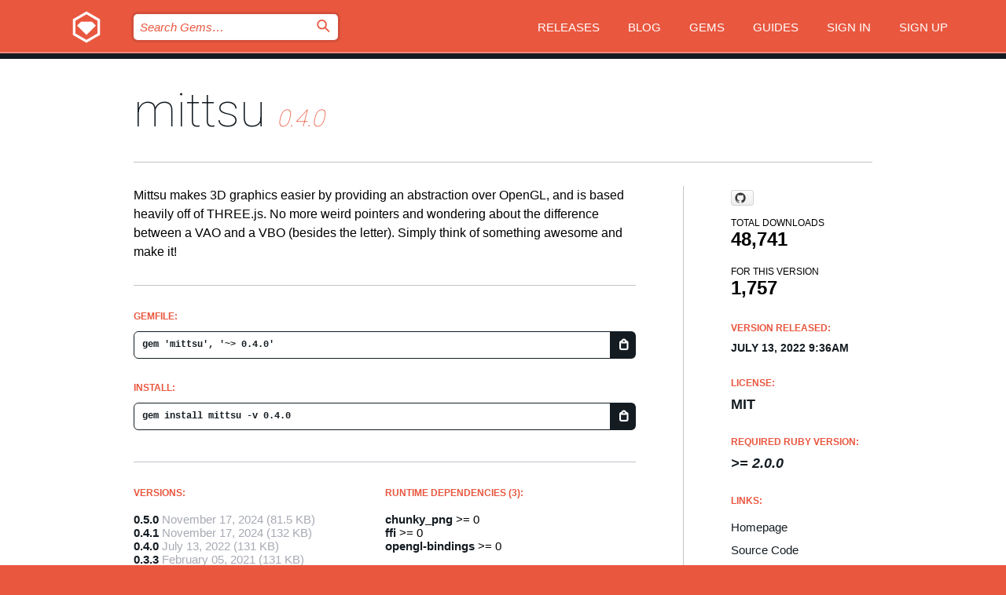

--- FILE ---
content_type: text/html; charset=utf-8
request_url: https://bundler.rubygems.org/gems/mittsu/versions/0.4.0
body_size: 5553
content:
<!DOCTYPE html>
<html lang="en">
  <head>
    <title>mittsu | RubyGems.org | your community gem host</title>
    <meta charset="UTF-8">
    <meta content="width=device-width, initial-scale=1, maximum-scale=1, user-scalable=0" name="viewport">
    <meta name="google-site-verification" content="AuesbWQ9MCDMmC1lbDlw25RJzyqWOcDYpuaCjgPxEZY" />
    <link rel="apple-touch-icon" href="/apple-touch-icons/apple-touch-icon.png" />
      <link rel="apple-touch-icon" sizes="57x57" href="/apple-touch-icons/apple-touch-icon-57x57.png" />
      <link rel="apple-touch-icon" sizes="72x72" href="/apple-touch-icons/apple-touch-icon-72x72.png" />
      <link rel="apple-touch-icon" sizes="76x76" href="/apple-touch-icons/apple-touch-icon-76x76.png" />
      <link rel="apple-touch-icon" sizes="114x114" href="/apple-touch-icons/apple-touch-icon-114x114.png" />
      <link rel="apple-touch-icon" sizes="120x120" href="/apple-touch-icons/apple-touch-icon-120x120.png" />
      <link rel="apple-touch-icon" sizes="144x144" href="/apple-touch-icons/apple-touch-icon-144x144.png" />
      <link rel="apple-touch-icon" sizes="152x152" href="/apple-touch-icons/apple-touch-icon-152x152.png" />
      <link rel="apple-touch-icon" sizes="180x180" href="/apple-touch-icons/apple-touch-icon-180x180.png" />
    <link rel="mask-icon" href="/rubygems_logo.svg" color="#e9573f">
    <link rel="fluid-icon" href="/fluid-icon.png"/>
    <link rel="search" type="application/opensearchdescription+xml" title="RubyGems.org" href="/opensearch.xml">
    <link rel="shortcut icon" href="/favicon.ico" type="image/x-icon">
    <link rel="stylesheet" href="/assets/application-fda27980.css" />
    <link href="https://fonts.gstatic.com" rel="preconnect" crossorigin>
    <link href='https://fonts.googleapis.com/css?family=Roboto:100&amp;subset=greek,latin,cyrillic,latin-ext' rel='stylesheet' type='text/css'>
    
<link rel="alternate" type="application/atom+xml" href="https://feeds.feedburner.com/gemcutter-latest" title="RubyGems.org | Latest Gems">

    <meta name="csrf-param" content="authenticity_token" />
<meta name="csrf-token" content="HDKrt02muT1JJCemZMJhBOriLiGLkUQpjxSy6wPVIFYNVArHd4R61AqJ9H1-apnYghbiyfjDNishwza-ZBCGRQ" />
      <link rel="alternate" type="application/atom+xml" title="mittsu Version Feed" href="/gems/mittsu/versions.atom" />
    <!-- canonical url -->
    <link rel="canonical" href="https://bundler.rubygems.org/gems/mittsu/versions/0.4.0" />
    <!-- alternative language versions url -->
      <link rel="alternate" hreflang="en" href="https://bundler.rubygems.org/gems/mittsu/versions/0.4.0?locale=en" />
      <link rel="alternate" hreflang="nl" href="https://bundler.rubygems.org/gems/mittsu/versions/0.4.0?locale=nl" />
      <link rel="alternate" hreflang="zh-CN" href="https://bundler.rubygems.org/gems/mittsu/versions/0.4.0?locale=zh-CN" />
      <link rel="alternate" hreflang="zh-TW" href="https://bundler.rubygems.org/gems/mittsu/versions/0.4.0?locale=zh-TW" />
      <link rel="alternate" hreflang="pt-BR" href="https://bundler.rubygems.org/gems/mittsu/versions/0.4.0?locale=pt-BR" />
      <link rel="alternate" hreflang="fr" href="https://bundler.rubygems.org/gems/mittsu/versions/0.4.0?locale=fr" />
      <link rel="alternate" hreflang="es" href="https://bundler.rubygems.org/gems/mittsu/versions/0.4.0?locale=es" />
      <link rel="alternate" hreflang="de" href="https://bundler.rubygems.org/gems/mittsu/versions/0.4.0?locale=de" />
      <link rel="alternate" hreflang="ja" href="https://bundler.rubygems.org/gems/mittsu/versions/0.4.0?locale=ja" />
    <!-- unmatched alternative language fallback -->
    <link rel="alternate" hreflang="x-default" href="https://bundler.rubygems.org/gems/mittsu/versions/0.4.0" />

    <script type="importmap" data-turbo-track="reload">{
  "imports": {
    "jquery": "/assets/jquery-15a62848.js",
    "@rails/ujs": "/assets/@rails--ujs-2089e246.js",
    "application": "/assets/application-ae34b86d.js",
    "@hotwired/turbo-rails": "/assets/turbo.min-ad2c7b86.js",
    "@hotwired/stimulus": "/assets/@hotwired--stimulus-132cbc23.js",
    "@hotwired/stimulus-loading": "/assets/stimulus-loading-1fc53fe7.js",
    "@stimulus-components/clipboard": "/assets/@stimulus-components--clipboard-d9c44ea9.js",
    "@stimulus-components/dialog": "/assets/@stimulus-components--dialog-74866932.js",
    "@stimulus-components/reveal": "/assets/@stimulus-components--reveal-77f6cb39.js",
    "@stimulus-components/checkbox-select-all": "/assets/@stimulus-components--checkbox-select-all-e7db6a97.js",
    "github-buttons": "/assets/github-buttons-3337d207.js",
    "webauthn-json": "/assets/webauthn-json-74adc0e8.js",
    "avo.custom": "/assets/avo.custom-4b185d31.js",
    "stimulus-rails-nested-form": "/assets/stimulus-rails-nested-form-3f712873.js",
    "local-time": "/assets/local-time-a331fc59.js",
    "src/oidc_api_key_role_form": "/assets/src/oidc_api_key_role_form-223a59d4.js",
    "src/pages": "/assets/src/pages-64095f36.js",
    "src/transitive_dependencies": "/assets/src/transitive_dependencies-9280dc42.js",
    "src/webauthn": "/assets/src/webauthn-a8b5ca04.js",
    "controllers/application": "/assets/controllers/application-e33ffaa8.js",
    "controllers/autocomplete_controller": "/assets/controllers/autocomplete_controller-e9f78a76.js",
    "controllers/counter_controller": "/assets/controllers/counter_controller-b739ef1d.js",
    "controllers/dialog_controller": "/assets/controllers/dialog_controller-c788489b.js",
    "controllers/dropdown_controller": "/assets/controllers/dropdown_controller-baaf189b.js",
    "controllers/dump_controller": "/assets/controllers/dump_controller-5d671745.js",
    "controllers/exclusive_checkbox_controller": "/assets/controllers/exclusive_checkbox_controller-c624394a.js",
    "controllers/gem_scope_controller": "/assets/controllers/gem_scope_controller-9c330c45.js",
    "controllers": "/assets/controllers/index-236ab973.js",
    "controllers/nav_controller": "/assets/controllers/nav_controller-8f4ea870.js",
    "controllers/onboarding_name_controller": "/assets/controllers/onboarding_name_controller-a65c65ec.js",
    "controllers/radio_reveal_controller": "/assets/controllers/radio_reveal_controller-41774e15.js",
    "controllers/recovery_controller": "/assets/controllers/recovery_controller-b051251b.js",
    "controllers/reveal_controller": "/assets/controllers/reveal_controller-a90af4d9.js",
    "controllers/reveal_search_controller": "/assets/controllers/reveal_search_controller-8dc44279.js",
    "controllers/scroll_controller": "/assets/controllers/scroll_controller-07f12b0d.js",
    "controllers/search_controller": "/assets/controllers/search_controller-79d09057.js",
    "controllers/stats_controller": "/assets/controllers/stats_controller-5bae7b7f.js"
  }
}</script>
<link rel="modulepreload" href="/assets/jquery-15a62848.js" nonce="957a13a5899af9ed8a15f0ddebc082d2">
<link rel="modulepreload" href="/assets/@rails--ujs-2089e246.js" nonce="957a13a5899af9ed8a15f0ddebc082d2">
<link rel="modulepreload" href="/assets/application-ae34b86d.js" nonce="957a13a5899af9ed8a15f0ddebc082d2">
<link rel="modulepreload" href="/assets/turbo.min-ad2c7b86.js" nonce="957a13a5899af9ed8a15f0ddebc082d2">
<link rel="modulepreload" href="/assets/@hotwired--stimulus-132cbc23.js" nonce="957a13a5899af9ed8a15f0ddebc082d2">
<link rel="modulepreload" href="/assets/stimulus-loading-1fc53fe7.js" nonce="957a13a5899af9ed8a15f0ddebc082d2">
<link rel="modulepreload" href="/assets/@stimulus-components--clipboard-d9c44ea9.js" nonce="957a13a5899af9ed8a15f0ddebc082d2">
<link rel="modulepreload" href="/assets/@stimulus-components--dialog-74866932.js" nonce="957a13a5899af9ed8a15f0ddebc082d2">
<link rel="modulepreload" href="/assets/@stimulus-components--reveal-77f6cb39.js" nonce="957a13a5899af9ed8a15f0ddebc082d2">
<link rel="modulepreload" href="/assets/@stimulus-components--checkbox-select-all-e7db6a97.js" nonce="957a13a5899af9ed8a15f0ddebc082d2">
<link rel="modulepreload" href="/assets/github-buttons-3337d207.js" nonce="957a13a5899af9ed8a15f0ddebc082d2">
<link rel="modulepreload" href="/assets/webauthn-json-74adc0e8.js" nonce="957a13a5899af9ed8a15f0ddebc082d2">
<link rel="modulepreload" href="/assets/local-time-a331fc59.js" nonce="957a13a5899af9ed8a15f0ddebc082d2">
<link rel="modulepreload" href="/assets/src/oidc_api_key_role_form-223a59d4.js" nonce="957a13a5899af9ed8a15f0ddebc082d2">
<link rel="modulepreload" href="/assets/src/pages-64095f36.js" nonce="957a13a5899af9ed8a15f0ddebc082d2">
<link rel="modulepreload" href="/assets/src/transitive_dependencies-9280dc42.js" nonce="957a13a5899af9ed8a15f0ddebc082d2">
<link rel="modulepreload" href="/assets/src/webauthn-a8b5ca04.js" nonce="957a13a5899af9ed8a15f0ddebc082d2">
<link rel="modulepreload" href="/assets/controllers/application-e33ffaa8.js" nonce="957a13a5899af9ed8a15f0ddebc082d2">
<link rel="modulepreload" href="/assets/controllers/autocomplete_controller-e9f78a76.js" nonce="957a13a5899af9ed8a15f0ddebc082d2">
<link rel="modulepreload" href="/assets/controllers/counter_controller-b739ef1d.js" nonce="957a13a5899af9ed8a15f0ddebc082d2">
<link rel="modulepreload" href="/assets/controllers/dialog_controller-c788489b.js" nonce="957a13a5899af9ed8a15f0ddebc082d2">
<link rel="modulepreload" href="/assets/controllers/dropdown_controller-baaf189b.js" nonce="957a13a5899af9ed8a15f0ddebc082d2">
<link rel="modulepreload" href="/assets/controllers/dump_controller-5d671745.js" nonce="957a13a5899af9ed8a15f0ddebc082d2">
<link rel="modulepreload" href="/assets/controllers/exclusive_checkbox_controller-c624394a.js" nonce="957a13a5899af9ed8a15f0ddebc082d2">
<link rel="modulepreload" href="/assets/controllers/gem_scope_controller-9c330c45.js" nonce="957a13a5899af9ed8a15f0ddebc082d2">
<link rel="modulepreload" href="/assets/controllers/index-236ab973.js" nonce="957a13a5899af9ed8a15f0ddebc082d2">
<link rel="modulepreload" href="/assets/controllers/nav_controller-8f4ea870.js" nonce="957a13a5899af9ed8a15f0ddebc082d2">
<link rel="modulepreload" href="/assets/controllers/onboarding_name_controller-a65c65ec.js" nonce="957a13a5899af9ed8a15f0ddebc082d2">
<link rel="modulepreload" href="/assets/controllers/radio_reveal_controller-41774e15.js" nonce="957a13a5899af9ed8a15f0ddebc082d2">
<link rel="modulepreload" href="/assets/controllers/recovery_controller-b051251b.js" nonce="957a13a5899af9ed8a15f0ddebc082d2">
<link rel="modulepreload" href="/assets/controllers/reveal_controller-a90af4d9.js" nonce="957a13a5899af9ed8a15f0ddebc082d2">
<link rel="modulepreload" href="/assets/controllers/reveal_search_controller-8dc44279.js" nonce="957a13a5899af9ed8a15f0ddebc082d2">
<link rel="modulepreload" href="/assets/controllers/scroll_controller-07f12b0d.js" nonce="957a13a5899af9ed8a15f0ddebc082d2">
<link rel="modulepreload" href="/assets/controllers/search_controller-79d09057.js" nonce="957a13a5899af9ed8a15f0ddebc082d2">
<link rel="modulepreload" href="/assets/controllers/stats_controller-5bae7b7f.js" nonce="957a13a5899af9ed8a15f0ddebc082d2">
<script type="module" nonce="957a13a5899af9ed8a15f0ddebc082d2">import "application"</script>
  </head>

  <body class="" data-controller="nav" data-nav-expanded-class="mobile-nav-is-expanded">
    <!-- Top banner -->

    <!-- Policies acknowledgment banner -->
    

    <header class="header header--interior" data-nav-target="header collapse">
      <div class="l-wrap--header">
        <a title="RubyGems" class="header__logo-wrap" data-nav-target="logo" href="/">
          <span class="header__logo" data-icon="⬡">⬢</span>
          <span class="t-hidden">RubyGems</span>
</a>        <a class="header__club-sandwich" href="#" data-action="nav#toggle focusin->nav#focus mousedown->nav#mouseDown click@window->nav#hide">
          <span class="t-hidden">Navigation menu</span>
        </a>

        <div class="header__nav-links-wrap">
          <div class="header__search-wrap" role="search">
  <form data-controller="autocomplete" data-autocomplete-selected-class="selected" action="/search" accept-charset="UTF-8" method="get">
    <input type="search" name="query" id="query" placeholder="Search Gems&hellip;" class="header__search" autocomplete="off" aria-autocomplete="list" data-autocomplete-target="query" data-action="autocomplete#suggest keydown.down-&gt;autocomplete#next keydown.up-&gt;autocomplete#prev keydown.esc-&gt;autocomplete#hide keydown.enter-&gt;autocomplete#clear click@window-&gt;autocomplete#hide focus-&gt;autocomplete#suggest blur-&gt;autocomplete#hide" data-nav-target="search" />

    <ul class="suggest-list" role="listbox" data-autocomplete-target="suggestions"></ul>

    <template id="suggestion" data-autocomplete-target="template">
      <li class="menu-item" role="option" tabindex="-1" data-autocomplete-target="item" data-action="click->autocomplete#choose mouseover->autocomplete#highlight"></li>
    </template>

    <label id="querylabel" for="query">
      <span class="t-hidden">Search Gems&hellip;</span>
</label>
    <input type="submit" value="⌕" id="search_submit" class="header__search__icon" aria-labelledby="querylabel" data-disable-with="⌕" />

</form></div>


          <nav class="header__nav-links" data-controller="dropdown">

            <a class="header__nav-link " href="https://bundler.rubygems.org/releases">Releases</a>
            <a class="header__nav-link" href="https://blog.rubygems.org">Blog</a>

              <a class="header__nav-link" href="/gems">Gems</a>

            <a class="header__nav-link" href="https://guides.rubygems.org">Guides</a>

              <a class="header__nav-link " href="/sign_in">Sign in</a>
                <a class="header__nav-link " href="/sign_up">Sign up</a>
          </nav>
        </div>
      </div>
    </header>



    <main class="main--interior" data-nav-target="collapse">
        <div class="l-wrap--b">
            <h1 class="t-display page__heading">
              <a class="t-link--black" href="/gems/mittsu">mittsu</a>

                <i class="page__subheading">0.4.0</i>
            </h1>
          
          


<div class="l-overflow">
  <div class="l-colspan--l colspan--l--has-border">
      <div class="gem__intro">
        <div id="markup" class="gem__desc">
          <p>Mittsu makes 3D graphics easier by providing an abstraction over OpenGL, and is based heavily off of THREE.js. No more weird pointers and wondering about the difference between a VAO and a VBO (besides the letter). Simply think of something awesome and make it!</p>
        </div>
      </div>

      <div class="gem__install">
        <h2 class="gem__ruby-version__heading t-list__heading">
          Gemfile:
          <div class="gem__code-wrap" data-controller="clipboard" data-clipboard-success-content-value="✔"><input type="text" name="gemfile_text" id="gemfile_text" value="gem &#39;mittsu&#39;, &#39;~&gt; 0.4.0&#39;" class="gem__code" readonly="readonly" data-clipboard-target="source" /><span class="gem__code__icon" title="Copy to clipboard" data-action="click-&gt;clipboard#copy" data-clipboard-target="button">=</span></div>
        </h2>
        <h2 class="gem__ruby-version__heading t-list__heading">
          install:
          <div class="gem__code-wrap" data-controller="clipboard" data-clipboard-success-content-value="✔"><input type="text" name="install_text" id="install_text" value="gem install mittsu -v 0.4.0" class="gem__code" readonly="readonly" data-clipboard-target="source" /><span class="gem__code__icon" title="Copy to clipboard" data-action="click-&gt;clipboard#copy" data-clipboard-target="button">=</span></div>
        </h2>
      </div>

      <div class="l-half--l">
        <div class="versions">
          <h3 class="t-list__heading">Versions:</h3>
          <ol class="gem__versions t-list__items">
            <li class="gem__version-wrap">
  <a class="t-list__item" href="/gems/mittsu/versions/0.5.0">0.5.0</a>
  <small class="gem__version__date">November 17, 2024</small>

  <span class="gem__version__date">(81.5 KB)</span>
</li>
<li class="gem__version-wrap">
  <a class="t-list__item" href="/gems/mittsu/versions/0.4.1">0.4.1</a>
  <small class="gem__version__date">November 17, 2024</small>

  <span class="gem__version__date">(132 KB)</span>
</li>
<li class="gem__version-wrap">
  <a class="t-list__item" href="/gems/mittsu/versions/0.4.0">0.4.0</a>
  <small class="gem__version__date">July 13, 2022</small>

  <span class="gem__version__date">(131 KB)</span>
</li>
<li class="gem__version-wrap">
  <a class="t-list__item" href="/gems/mittsu/versions/0.3.3">0.3.3</a>
  <small class="gem__version__date">February 05, 2021</small>

  <span class="gem__version__date">(131 KB)</span>
</li>
<li class="gem__version-wrap">
  <a class="t-list__item" href="/gems/mittsu/versions/0.3.2">0.3.2</a>
  <small class="gem__version__date">January 10, 2020</small>

  <span class="gem__version__date">(131 KB)</span>
</li>

          </ol>
            <a class="gem__see-all-versions t-link--gray t-link--has-arrow" href="https://bundler.rubygems.org/gems/mittsu/versions">Show all versions (20 total)</a>
        </div>
      </div>

    <div class = "l-half--l">
        <div class="dependencies gem__dependencies" id="runtime_dependencies">
    <h3 class="t-list__heading">Runtime Dependencies (3):</h3>
    <div class="t-list__items">
          <div class="gem__requirement-wrap">
            <a class="t-list__item" href="/gems/chunky_png"><strong>chunky_png</strong></a>
            &gt;= 0
          </div>
          <div class="gem__requirement-wrap">
            <a class="t-list__item" href="/gems/ffi"><strong>ffi</strong></a>
            &gt;= 0
          </div>
          <div class="gem__requirement-wrap">
            <a class="t-list__item" href="/gems/opengl-bindings"><strong>opengl-bindings</strong></a>
            &gt;= 0
          </div>
    </div>
  </div>

        <div class="dependencies gem__dependencies" id="development_dependencies">
    <h3 class="t-list__heading">Development Dependencies (7):</h3>
    <div class="t-list__items">
          <div class="gem__requirement-wrap">
            <a class="t-list__item" href="/gems/benchmark-ips"><strong>benchmark-ips</strong></a>
            &gt;= 0
          </div>
          <div class="gem__requirement-wrap">
            <a class="t-list__item" href="/gems/bundler"><strong>bundler</strong></a>
            &gt;= 0
          </div>
          <div class="gem__requirement-wrap">
            <a class="t-list__item" href="/gems/minitest"><strong>minitest</strong></a>
            &gt;= 0
          </div>
          <div class="gem__requirement-wrap">
            <a class="t-list__item" href="/gems/minitest-reporters"><strong>minitest-reporters</strong></a>
            &gt;= 0
          </div>
          <div class="gem__requirement-wrap">
            <a class="t-list__item" href="/gems/pry"><strong>pry</strong></a>
            &gt;= 0
          </div>
          <div class="gem__requirement-wrap">
            <a class="t-list__item" href="/gems/rake"><strong>rake</strong></a>
            &gt;= 0
          </div>
          <div class="gem__requirement-wrap">
            <a class="t-list__item" href="/gems/simplecov"><strong>simplecov</strong></a>
            = 0.17.1
          </div>
    </div>
  </div>

        <div class="dependencies_list">
          <a class="gem__see-all-versions t-link--gray t-link--has-arrow push--s" href="/gems/mittsu/versions/0.4.0/dependencies">Show all transitive dependencies</a>
        </div>
    </div>

      <div class="l-half--l">
        <h3 class="t-list__heading">Requirements:</h3>
        <div class="t-list__items">
            <p>OpenGL 3.3+ capable hardware and drivers</p>
        </div>
      </div>

    <div class="gem__members">

    <h3 class="t-list__heading">Owners:</h3>
    <div class="gem__users">
      <a alt="danini-the-panini" title="danini-the-panini" href="/profiles/danini-the-panini"><img id="gravatar-79944" width="48" height="48" src="/users/79944/avatar.jpeg?size=48&amp;theme=light" /></a>
    </div>


    <h3 class="t-list__heading">Pushed by:</h3>
    <div class="gem__users">
      <a alt="danini-the-panini" title="danini-the-panini" href="/profiles/danini-the-panini"><img id="gravatar-79944" width="48" height="48" src="/users/79944/avatar.jpeg?size=48&amp;theme=light" /></a>
    </div>


    <h3 class="t-list__heading">Authors:</h3>
    <ul class="t-list__items">
      <li class="t-list__item">
        <p>Danielle Smith</p>
      </li>
    </ul>

    <h3 class="t-list__heading">SHA 256 checksum:</h3>
    <div class="gem__code-wrap" data-controller="clipboard" data-clipboard-success-content-value="✔"><input type="text" name="gem_sha_256_checksum" id="gem_sha_256_checksum" value="bf51f8acdd237298fe9746ce2aa8d1b95afef865e5b425472be98d1f863dc403" class="gem__code" readonly="readonly" data-clipboard-target="source" /><span class="gem__code__icon" title="Copy to clipboard" data-action="click-&gt;clipboard#copy" data-clipboard-target="button">=</span></div>


</div>

    <div class="gem__navigation">
    <a class="gem__previous__version" href="/gems/mittsu/versions/0.3.3">← Previous version</a>

    <a class="gem__next__version" href="/gems/mittsu/versions/0.4.1">Next version →</a>
</div>

  </div>

  <div class="gem__aside l-col--r--pad">
    <span class="github-btn" data-user="jellymann" data-repo="mittsu" data-type="star" data-count="true" data-size="large">
  <a class="gh-btn" href="#" rel="noopener noreferrer" target="_blank">
    <span class="gh-ico" aria-hidden="true"></span>
    <span class="gh-text"></span>
  </a>
  <a class="gh-count" href="#" rel="noopener noreferrer" target="_blank" aria-hidden="true"></a>
</span>
  <div class="gem__downloads-wrap" data-href="/api/v1/downloads/mittsu-0.4.0.json">
    <h2 class="gem__downloads__heading t-text--s">
      Total downloads
      <span class="gem__downloads">48,741</span>
    </h2>
    <h2 class="gem__downloads__heading t-text--s">
      For this version
      <span class="gem__downloads">1,757</span>
    </h2>
  </div>

  <h2 class="gem__ruby-version__heading t-list__heading">
    Version Released:
    <span class="gem__rubygem-version-age">
      <p><time datetime="2022-07-13T09:36:55Z" data-local="time-ago">July 13, 2022  9:36am</time></p>
    </span>
  </h2>

  <h2 class="gem__ruby-version__heading t-list__heading">
    License:
    <span class="gem__ruby-version">
      <p>MIT</p>
    </span>
  </h2>
  <h2 class="gem__ruby-version__heading t-list__heading">
    Required Ruby Version:
    <i class="gem__ruby-version">
        &gt;= 2.0.0
    </i>
  </h2>
  <h3 class="t-list__heading">Links:</h3>
  <div class="t-list__items">
      <a rel="nofollow" class="gem__link t-list__item" id="home" href="https://github.com/danini-the-panini/mittsu">Homepage</a>
      <a rel="nofollow" class="gem__link t-list__item" id="code" href="https://github.com/jellymann/mittsu">Source Code</a>
      <a rel="nofollow" class="gem__link t-list__item" id="docs" href="https://www.rubydoc.info/gems/mittsu/0.4.0">Documentation</a>
      
      <a rel="nofollow" class="gem__link t-list__item" id="bugs" href="https://github.com/jellymann/mittsu/issues">Bug Tracker</a>
      <a rel="nofollow" class="gem__link t-list__item" id="download" href="/downloads/mittsu-0.4.0.gem">Download</a>
    <a class="gem__link t-list__item" href="https://my.diffend.io/gems/mittsu/prev/0.4.0">Review changes</a>
    <a class="gem__link t-list__item" id="badge" href="https://badge.fury.io/rb/mittsu/install">Badge</a>
    <a class="toggler gem__link t-list__item" id="subscribe" href="/sign_in">Subscribe</a>
    <a class="gem__link t-list__item" id="rss" href="/gems/mittsu/versions.atom">RSS</a>
    <a class="gem__link t-list__item" href="mailto:support@rubygems.org?subject=Reporting Abuse on mittsu">Report abuse</a>
    <a rel="nofollow" class="gem__link t-list__item" id="reverse_dependencies" href="/gems/mittsu/reverse_dependencies">Reverse dependencies</a>
    
    
    
    
    
  </div>
</div>

</div>

        </div>
    </main>

    <footer class="footer" data-nav-target="collapse">
      <div class="l-wrap--footer">
        <div class="l-overflow">
          <div class="nav--v l-col--r--pad">
            <a class="nav--v__link--footer" href="https://status.rubygems.org">Status</a>
            <a class="nav--v__link--footer" href="https://uptime.rubygems.org">Uptime</a>
            <a class="nav--v__link--footer" href="https://github.com/rubygems/rubygems.org">Code</a>
            <a class="nav--v__link--footer" href="/pages/data">Data</a>
            <a class="nav--v__link--footer" href="/stats">Stats</a>
            <a class="nav--v__link--footer" href="https://guides.rubygems.org/contributing/">Contribute</a>
              <a class="nav--v__link--footer" href="/pages/about">About</a>
            <a class="nav--v__link--footer" href="mailto:support@rubygems.org">Help</a>
            <a class="nav--v__link--footer" href="https://guides.rubygems.org/rubygems-org-api">API</a>
            <a class="nav--v__link--footer" href="/policies">Policies</a>
            <a class="nav--v__link--footer" href="/pages/supporters">Support Us</a>
              <a class="nav--v__link--footer" href="/pages/security">Security</a>
          </div>
          <div class="l-colspan--l colspan--l--has-border">
            <div class="footer__about">
              <p>
                RubyGems.org is the Ruby community&rsquo;s gem hosting service. Instantly <a href="https://guides.rubygems.org/publishing/">publish your gems</a> and then <a href="https://guides.rubygems.org/command-reference/#gem-install">install them</a>. Use <a href="https://guides.rubygems.org/rubygems-org-api/">the API</a> to find out more about <a href="/gems">available gems</a>. <a href="https://guides.rubygems.org/contributing/">Become a contributor</a> and improve the site yourself.
              </p>
              <p>
                The RubyGems.org website and service are maintained and operated by Ruby Central’s <a href="https://rubycentral.org/open-source/">Open Source Program</a> and the RubyGems team. It is funded by the greater Ruby community through support from sponsors, members, and infrastructure donations. <b>If you build with Ruby and believe in our mission, you can join us in keeping RubyGems.org, RubyGems, and Bundler secure and sustainable for years to come by contributing <a href="/pages/supporters">here</a></b>.
              </p>
            </div>
          </div>
        </div>
      </div>
      <div class="footer__sponsors">
        <a class="footer__sponsor footer__sponsor__ruby_central" href="https://rubycentral.org/open-source/" target="_blank" rel="noopener">
          Operated by
          <span class="t-hidden">Ruby Central</span>
        </a>
        <a class="footer__sponsor footer__sponsor__dockyard" href="https://dockyard.com/ruby-on-rails-consulting" target="_blank" rel="noopener">
          Designed by
          <span class="t-hidden">DockYard</span>
        </a>
        <a class="footer__sponsor footer__sponsor__aws" href="https://aws.amazon.com/" target="_blank" rel="noopener">
          Hosted by
          <span class="t-hidden">AWS</span>
        </a>
        <a class="footer__sponsor footer__sponsor__dnsimple" href="https://dnsimple.link/resolving-rubygems" target="_blank" rel="noopener">
          Resolved with
          <span class="t-hidden">DNSimple</span>
        </a>
        <a class="footer__sponsor footer__sponsor__datadog" href="https://www.datadoghq.com/" target="_blank" rel="noopener">
          Monitored by
          <span class="t-hidden">Datadog</span>
        </a>
        <a class="footer__sponsor footer__sponsor__fastly" href="https://www.fastly.com/customers/ruby-central" target="_blank" rel="noopener">
          Gems served by
          <span class="t-hidden">Fastly</span>
        </a>
        <a class="footer__sponsor footer__sponsor__honeybadger" href="https://www.honeybadger.io/" target="_blank" rel="noopener">
          Monitored by
          <span class="t-hidden">Honeybadger</span>
        </a>
        <a class="footer__sponsor footer__sponsor__mend" href="https://mend.io/" target="_blank" rel="noopener">
          Secured by
          <span class="t-hidden">Mend.io</span>
        </a>
      </div>
      <div class="footer__language_selector">
          <div class="footer__language">
            <a class="nav--v__link--footer" href="/gems/mittsu/versions/0.4.0?locale=en">English</a>
          </div>
          <div class="footer__language">
            <a class="nav--v__link--footer" href="/gems/mittsu/versions/0.4.0?locale=nl">Nederlands</a>
          </div>
          <div class="footer__language">
            <a class="nav--v__link--footer" href="/gems/mittsu/versions/0.4.0?locale=zh-CN">简体中文</a>
          </div>
          <div class="footer__language">
            <a class="nav--v__link--footer" href="/gems/mittsu/versions/0.4.0?locale=zh-TW">正體中文</a>
          </div>
          <div class="footer__language">
            <a class="nav--v__link--footer" href="/gems/mittsu/versions/0.4.0?locale=pt-BR">Português do Brasil</a>
          </div>
          <div class="footer__language">
            <a class="nav--v__link--footer" href="/gems/mittsu/versions/0.4.0?locale=fr">Français</a>
          </div>
          <div class="footer__language">
            <a class="nav--v__link--footer" href="/gems/mittsu/versions/0.4.0?locale=es">Español</a>
          </div>
          <div class="footer__language">
            <a class="nav--v__link--footer" href="/gems/mittsu/versions/0.4.0?locale=de">Deutsch</a>
          </div>
          <div class="footer__language">
            <a class="nav--v__link--footer" href="/gems/mittsu/versions/0.4.0?locale=ja">日本語</a>
          </div>
      </div>
    </footer>
    
    <script type="text/javascript" defer src="https://www.fastly-insights.com/insights.js?k=3e63c3cd-fc37-4b19-80b9-65ce64af060a"></script>
  </body>
</html>
